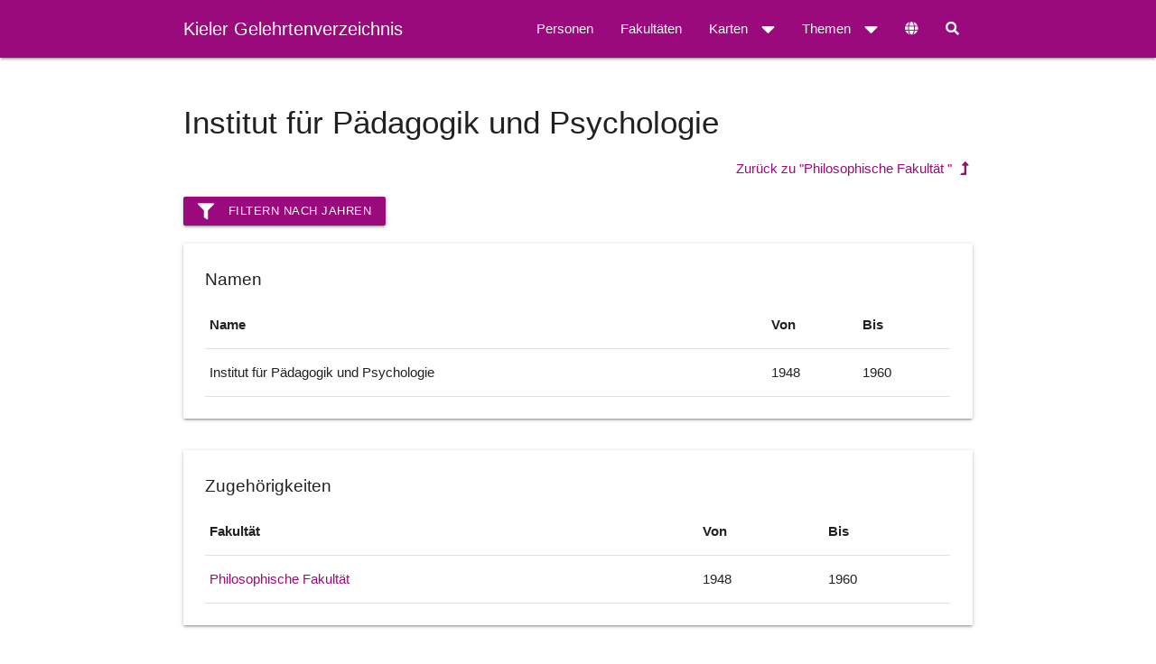

--- FILE ---
content_type: text/html;charset=utf-8
request_url: https://cau.gelehrtenverzeichnis.de/institute/a3829f6e-5126-4860-9694-6c9b3f65aa50
body_size: 4434
content:
<!DOCTYPE html>

<html lang="de">
<head>
    <meta http-equiv="Content-Type" content="text/html; charset=utf-8"/>
    <meta name="viewport" content="width=device-width, initial-scale=1">
    <link rel="shortcut icon" href="/static/tODFclvXzjEBIExhlF7PychlaKxb5Lhbi4JhQf5OdCj.ico" type="image/x-icon"/>
    <title>Institut f&uuml;r P&auml;dagogik und Psychologie</title>
    <link rel="alternate" hreflang="de-DE"
          href="https://cau.gelehrtenverzeichnis.de/institute/a3829f6e-5126-4860-9694-6c9b3f65aa50?lang=de"/>
    <link rel="alternate" hreflang="en-US"
          href="https://cau.gelehrtenverzeichnis.de/institute/a3829f6e-5126-4860-9694-6c9b3f65aa50?lang=en"/>
    <meta property="og:url" content="https://cau.gelehrtenverzeichnis.de/institute/a3829f6e-5126-4860-9694-6c9b3f65aa50"/>
    

    <link href="/static/4kciACdLtQ0oNCu0c6ABIDJLajlUTkquxgPwAVxPrNc.css" type="text/css" rel="stylesheet" media="screen, projection" />

<link href="/static/LSATSnEgZrMw069t8Tfd5JwYcvfDY6KGIGfut2FkENd.css" type="text/css" rel="stylesheet" media="screen, projection" />


<script src="/static/SOX0f9uLmSuF1xu6YwZHb0ZnmH1S92cajpP3qvL26uS.js" type="text/javascript" ></script>
<link href="/static/76PW7YzyEqYHFODlBS21ted35Xe5PjNuUo77IC4qq8V.css" type="text/css" rel="stylesheet" media="screen, projection" />
<link href="/static/YyRKfT74nlN8gKU1DbHGOdAz0Q5Iu6tOSpdY18aUFmV.css" type="text/css" rel="stylesheet" media="screen, projection" />

    
  <meta name="layout" content="main">
  
  


</head>

<body vocab="http://schema.org/" typeof="WebPage">

<main>
    
  

<!-- begin navbar  -->
<div id="nav-wrap">
    <nav id="navbar-primary" class="pushpin">
        <div class="nav-wrapper container"><div class="row"><div class="col s12">
            <a href="/" class="brand-logo">Kieler Gelehrtenverzeichnis</a>
            <a href="#" data-target="mobile-nav" class="sidenav-trigger"><i class="fa fa-bars"></i></a>
            <ul class="right">
                <li><a href="#" id="searchform-open" title="Suche"><i class="fa fa-search"></i></a></li>
            </ul>
            <ul class="right hide-on-med-and-down">
                <li class="">
                    <a href="/persons" class="nav-link">Personen</a>
                </li>
                <li class="">
                    <a href="/faculties" class="nav-link">Fakultäten</a>
                </li>
                <li class="">
                    <a class="dropdown-trigger" href="#!" data-target="maps">Karten<i class="fa fa-caret-down right"></i></a>
                </li>

                <li class="">
                    <a class="dropdown-trigger" href="#!" data-target="misc">Themen<i class="fas fa-caret-down right"></i></a>
                </li>
                <li><a class="dropdown-trigger" id="language-settings" href="#!" data-target="language-select" title="Sprache"><i class="fa fa-globe"></i></a></li>
            </ul>
        </div></div></div>
        <form action="/persons" method="get" name="searchform-nav" class="hide" id="searchform-nav" >
            <div class="input-field">
                <i class="search-submit prefix fa fa-search white-text"></i>
                <input type="text" id="person-input-nav" class="autocomplete person-input" name="search" value="" autocomplete="off" placeholder="Personensuche">
                <a class="close" href="#"><i class="fa fa-times"></i></a>
            </div>
        </form>
    </nav>
</div>

<ul class="sidenav" id="mobile-nav">
    <li><div class="user-view">
        <a href="/"><img class="circle" src="/static/uwnImIWjT4eVO7XUR4pXrbNPIIYI9suv0f4ZQZFUlXj.svg"></a>
        <a href="/"><span class="name">Kieler Gelehrtenverzeichnis</span></a>
        <a href="/"><span class="email">Kieler Professorinnen und Professoren von 1919 bis 1965</span></a>
    </div></li>
    <li><div class="divider"></div></li>
    <li><a class="subheader">Menü</a></li>
    <li class="">
        <a href="/persons" class="nav-link">Personen</a>
    </li>
    <li class="">
        <a href="/faculties" class="nav-link">Fakultäten</a>
    </li>
    <li class="no-padding">
        <ul class="collapsible collapsible-accordion">
            <li class="">
                <a class="collapsible-header">Karten<i class="fa fa-caret-down right"></i></a>
                <div class="collapsible-body">
                    <ul>
                        <li class=""><a href="/map/residences" class="dropdown-item">Wohnorte in Kiel</a></li>
                        <li class=""><a href="/map/lifestations" class="dropdown-item">Bekannte Lebensstationen</a></li>
                    </ul>
                </div>
            </li>
        </ul>
    </li>
    <li class="no-padding">
        <ul class="collapsible collapsible-accordion">
            <li class="">
                <a class="collapsible-header">Themen<i class="fa fa-caret-down right"></i></a>
                <div class="collapsible-body">
                    <ul>
                        <li><a class="subheader">Die Universität</a></li>
                        <li><a href="/topics/ns" class="dropdown-item">Drittes Reich</a></li>
                        <li><a href="/topics/women" class="dropdown-item">Frauen</a></li>
                        <li><a href="/topics/buildings" class="dropdown-item">Gebäude</a></li>
                        <li class="divider"></li>
                        <li><a class="subheader">Kieler Professoren</a></li>
                        <li><a href="/topics/herkunft" class="dropdown-item">Herkunft</a></li>
                        <li><a href="/topics/konfession" class="dropdown-item">Konfession</a></li>
                        <li><a href="/topics/berufungsalter" class="dropdown-item">Berufungsalter</a></li>
                        <li><a href="/topics/ehrungen" class="dropdown-item">Ehrungen</a></li>
                        <li><a href="/topics/zunahme" class="dropdown-item">Zunahme der Professorenschaft</a></li>
                        <li><a href="/topics/kriegsteilnehmer" class="dropdown-item">Professoren als Kriegsteilnehmer</a></li>
                        <li class="divider"></li>
                        <li><a href="/wordCloud/index" class="dropdown-item">Wörterwolke</a></li>
                        <li><a href="/topics/license" class="dropdown-item">Lizenz</a></li>
                        <li><a href="/topics/about" class="dropdown-item">Über uns</a></li>
                    </ul>
                </div>
            </li>
        </ul>
    </li>
    <li><div class="divider"></div></li>
    <li><a class="subheader">Sprache</a></li>
    <li><a href="?lang=de" class="nav-link"><img src="/static/qGdn6t5pZ5JJicg7CVU4jzna5GeYWF4frFsczR0hOAM.png" alt="Deutsch" class="margin-right"/> Deutsch</a></li>
    <li><a href="?lang=en" class="nav-link"><img src="/static/Qy3s3BgsXWEBNqidRO0guB7SLY6tQrl5rO86wIVi7nq.png" alt="English" class="margin-right"/> Englisch</a></li>
</ul>

<ul class="dropdown-content" id="misc">
    <li><a class="subheader">Die Universität</a></li>
    <li><a href="/topics/ns" class="dropdown-item">Drittes Reich</a></li>
    <li><a href="/topics/women" class="dropdown-item">Frauen</a></li>
    <li><a href="/topics/buildings" class="dropdown-item">Gebäude</a></li>
    <li class="divider"></li>
    <li><a class="subheader">Kieler Professoren</a></li>
    <li><a href="/topics/herkunft" class="dropdown-item">Herkunft</a></li>
    <li><a href="/topics/konfession" class="dropdown-item">Konfession</a></li>
    <li><a href="/topics/berufungsalter" class="dropdown-item">Berufungsalter</a></li>
    <li><a href="/topics/ehrungen" class="dropdown-item">Ehrungen</a></li>
    <li><a href="/topics/zunahme" class="dropdown-item">Zunahme der Professorenschaft</a></li>
    <li><a href="/topics/kriegsteilnehmer" class="dropdown-item">Professoren als Kriegsteilnehmer</a></li>
    <li class="divider"></li>
    <li><a href="/wordCloud/index" class="dropdown-item">Wörterwolke</a></li>
    <li><a href="/topics/license" class="dropdown-item">Lizenz</a></li>
    <li><a href="/topics/about" class="dropdown-item">Über uns</a></li>
</ul>

<ul class="dropdown-content" id="maps">
    <li><a href="/map/residences" class="dropdown-item">Wohnorte in Kiel</a></li>
    <li><a href="/map/lifestations" class="dropdown-item">Bekannte Lebensstationen</a></li>
</ul>

<ul class="dropdown-content" id="language-select">
  <li><a href="?lang=de" class="nav-link"><img src="/static/qGdn6t5pZ5JJicg7CVU4jzna5GeYWF4frFsczR0hOAM.png" alt="Deutsch"/> Deutsch</a></li>
  <li><a href="?lang=en" class="nav-link"><img src="/static/Qy3s3BgsXWEBNqidRO0guB7SLY6tQrl5rO86wIVi7nq.png" alt="English"/> Englisch</a></li>
</ul>
<!-- end navbar  -->

  <div id="page-content" class="container">
    <div class="row">
      <div class="col s12">
        
        
          <h2>Institut f&uuml;r P&auml;dagogik und Psychologie</h2>
          
          
            <a href="/fdbd008b-05e0-4ce1-7688-4d5d6da233a7" class="right">
              Zurück zu "Philosophische Fakult&auml;t " <i class="fa fa-fw fa-level-up-alt"></i>
            </a><br>
          
        
      </div>
    </div>
    <div class="row">
      <div class="col s12"><div id="slider-area"></div></div>
    </div>
    
    <div class="row">
      <div class="col s12">
        <div class="card">
          <div class="card-content">
            <div id="panel-title-names" class="card-title">
              Namen
            </div>
            <table class="table table-condensed">
              <thead>
                <tr>
                  <th>Name</th>
                  <th>Von</th>
                  <th>Bis</th>
                </tr>
              </thead><tbody>
              
                
                <tr id="table-row-highlight-0" class="table-row-highlighting">
                
                
                  <td>Institut f&uuml;r P&auml;dagogik und Psychologie</td>
                  <td>1948
                  </td>
                  <td>1960
                  </td>
                </tr>
              
              </tbody>
            </table>
          </div>
        </div>
      </div>
    </div>
    
    
    <div class="row">
      <div class="col s12">
        <div class="card">
          <div class="card-content">
            <div id="panel-title-affiliations" class="card-title">
              Zugehörigkeiten
            </div>
            <table class="table table-condensed">
              <thead>
                <tr>
                  <th>Fakultät</th>
                  <th>Von</th>
                  <th>Bis</th>
                </tr>
              </thead><tbody>
              
                
                <tr id="table-row-highlight-1" class="table-row-highlighting">
                
                
                  <td><a href="/fdbd008b-05e0-4ce1-7688-4d5d6da233a7">
                    Philosophische Fakult&auml;t </a>
                  </td>
                  <td>1948
                  </td>
                  <td>1960
                  </td>
                </tr>
              
              </tbody>
            </table>
          </div>
        </div>
      </div>
    </div>
    <div class="row">
      <div class="col s12">
        <div class="card">
          <div class="card-content">
            <div id="panel-title-lifestations" class="card-title">
              Lebensstationen
            </div>
            <table class="table table-condensed">
              <thead>
                <tr>
                  
                  <th>Person</th>
                  <th>Typ</th>
                  <th>Von</th>
                  <th>Bis</th>
                  <th>Ort</th>
                  <th>Titel</th>
                  <th>Themen</th>
                </tr>
              </thead><tbody>
                
                
                <tr id="table-row-highlight-2" class="table-row-highlighting">
                
                
                
                  <td><a href="/e8bca36f-735a-ae73-acae-4d4c6086e474">
                    Fritz Bl&auml;ttner</a></td>
                  <td>ao. Professor</td>
                  <td>1946</td>
                  <td>1948</td>
                  <td>Kiel</td>
                  <td></td>
                  <td>Pädagogik und Psychologie</td>
                </tr>
                
                
                <tr id="table-row-highlight-3">
                
                
                
                  <td><a href="/e8bca36f-735a-ae73-acae-4d4c6086e474">
                    Fritz Bl&auml;ttner</a></td>
                  <td>Leiter
                    </td>
                  <td>1946</td>
                  <td>1959</td>
                  <td>Kiel</td>
                  <td></td>
                  <td></td>
                </tr>
                
                
                <tr id="table-row-highlight-4" class="table-row-highlighting">
                
                
                
                  <td><a href="/65d9b50d-cd91-151f-3fd9-4d4c60fe7b65">
                    Karl Friedrich Albert Mierke</a></td>
                  <td>o. Professor</td>
                  <td>1953</td>
                  <td>1964</td>
                  <td>Kiel</td>
                  <td>Prof. Dr. phil.</td>
                  <td>Psychologie</td>
                </tr>
                
                
                <tr id="table-row-highlight-5">
                
                
                
                  <td><a href="/65d9b50d-cd91-151f-3fd9-4d4c60fe7b65">
                    Karl Friedrich Albert Mierke</a></td>
                  <td>Direktor</td>
                  <td>1953</td>
                  <td>1964</td>
                  <td>Kiel</td>
                  <td></td>
                  <td>Psychologie</td>
                </tr>
                
              </tbody>
            </table>
          </div>
        </div>
      </div>
    </div>
  </div>
  

</main>


<footer class="page-footer">
    <div class="container">
        <div class="row">
            <div class="col m8">
                <p><small>Das Kieler Gelehrtenverzeichnis wird unter der Open Database License zur Verfügung gestellt: <a href="http://opendatacommons.org/licenses/odbl/1.0/" target="_blank">http://opendatacommons.org/licenses/odbl/1.0/</a>. Alle Rechte an einzelnen Inhalten der Datenbank sind unter der Database Contents License lizenziert: <a href="http://opendatacommons.org/licenses/dbcl/1.0/" target="_blank">http://opendatacommons.org/licenses/dbcl/1.0/</a> Diese Lizenz gilt nicht für die verwendeten Bilder. Sofern nicht anders angegeben sind die verwendeten Bilder urheberrechtlich geschützt.</small></p>
                <p><small>Powered by <a href="https://cau-git.rz.uni-kiel.de/scholy">Scholy</a> - A linked open data platform for managing scholar directories.</small></p>
            </div>
            <div class="col m4 right-align">
                <p>
                    <a href="https://www.uni-kiel.de/de/impressum/">Impressum</a>
                    -
                    <a href="/index/contact">Kontakt</a>
                </p>
                
            </div>
        </div>
    </div>
</footer>

<script src="/static/YmRctRAVchPEf7ltX3ks9pLdetmRXv2fIeeCaZG76mR.js" type="text/javascript" ></script>
<script src="/static/pvKV7jFxChPv9HJAAxWyeznxmBfDahFVVySukXWUEf2.js" type="text/javascript" ></script>



<script src="/static/MPZgDQXzjBXSIpUbAjcMCld7sTekEACdXWlKj1bIh0O.js" type="text/javascript" ></script>

<script src="/static/RngsNcaoVGJygZ2ODrXKLjTJ7UITs8BOikVAxyz8vf7.js" type="text/javascript" ></script>
<script src="/static/b9r4pieSFKt158hIT7i8syTdJdN9aJWiiNQLK9tJb0h.js" type="text/javascript" ></script>
<script type="text/javascript">
    var amounts = [1, 1, 4];
    var found = false;
    var widthIndex;
    for(var i = 0; i < amounts.length; i++) {
      if(amounts[i]>0) {
        found = true;
        widthIndex = i;
        break;
      }
    }
    if(found) {
      $("#slider-area").html(getSliderHtml());
      var panelIds = [
        "panel-title-names",
        "panel-title-affiliations",
        /*"panel-title-qp",*/
        "panel-title-lifestations"];
      var panelTexts = [
        "Namen",
        "Namen für das Jahr ",
        "Zugehörigkeiten",
        "Zugehörigkeiten für das Jahr ",
        /*"Qualifikationsschriften",
        "Qualifikationsschriften für das Jahr ",*/
        "Lebensstationen",
        "Lebensstationen für das Jahr"];
      var sliderTexts = [
        "Filtern nach Jahren",
        "Die Anzeige kann auf ein Jahr beschränkt werden.",
        "Markieren statt einblenden",
        "Einträge nicht entfernen, sondern die gewünschte Auswahl hervorheben"];
      var chooseYearText = "<h4>Wählen Sie ein Jahr:</h4>";
      initSlider("slider-div",
        amounts,
        [1946, 1948, 1949, 1953, 1960, 1961, 1965, 1964],
        [[2, 3], [0, 1, 3], [0, 1, 3], [0, 1, 3, 4, 5], [4, 5], [4, 5], [], []],
        panelIds[widthIndex]
      );
    }
  </script><script type="text/javascript">
$('document').ready(function() {
initAutocomplete("/persons/autocomplete");
});
</script>

</body>
</html>
